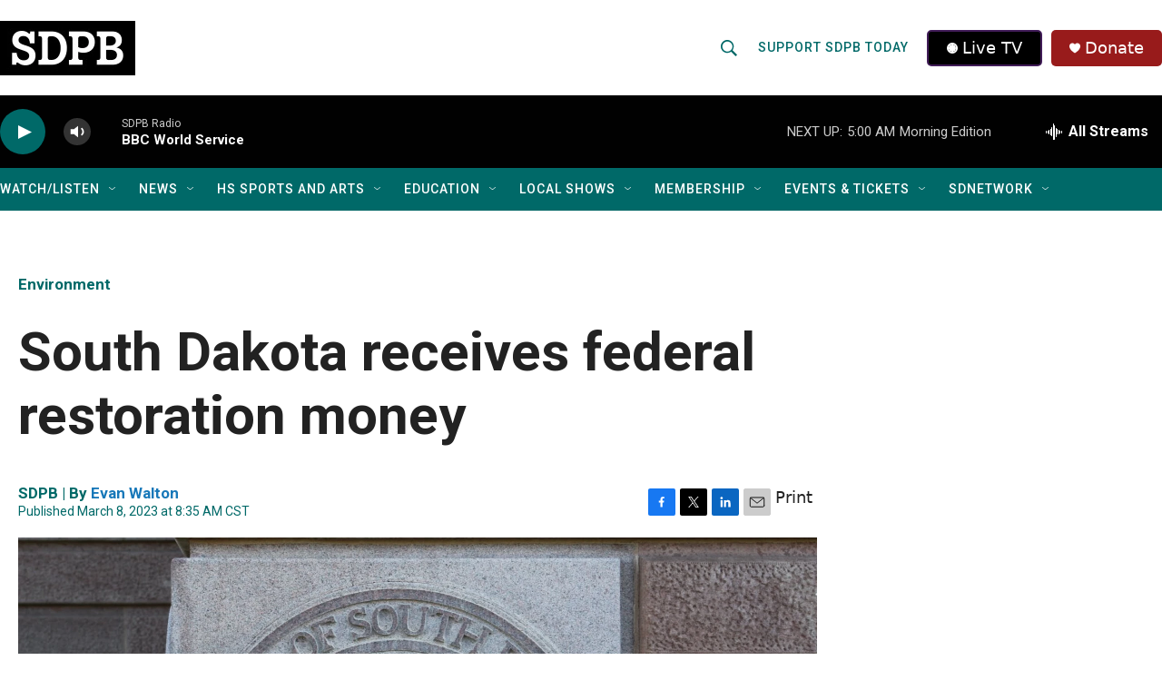

--- FILE ---
content_type: text/html; charset=utf-8
request_url: https://www.google.com/recaptcha/api2/aframe
body_size: 183
content:
<!DOCTYPE HTML><html><head><meta http-equiv="content-type" content="text/html; charset=UTF-8"></head><body><script nonce="WqQwsYPiRuyF2P9IMlEPIg">/** Anti-fraud and anti-abuse applications only. See google.com/recaptcha */ try{var clients={'sodar':'https://pagead2.googlesyndication.com/pagead/sodar?'};window.addEventListener("message",function(a){try{if(a.source===window.parent){var b=JSON.parse(a.data);var c=clients[b['id']];if(c){var d=document.createElement('img');d.src=c+b['params']+'&rc='+(localStorage.getItem("rc::a")?sessionStorage.getItem("rc::b"):"");window.document.body.appendChild(d);sessionStorage.setItem("rc::e",parseInt(sessionStorage.getItem("rc::e")||0)+1);localStorage.setItem("rc::h",'1769675211925');}}}catch(b){}});window.parent.postMessage("_grecaptcha_ready", "*");}catch(b){}</script></body></html>

--- FILE ---
content_type: text/css
request_url: https://tags.srv.stackadapt.com/sa.css
body_size: -11
content:
:root {
    --sa-uid: '0-5b3fca47-09d3-5a21-5e9c-1778853b12bc';
}